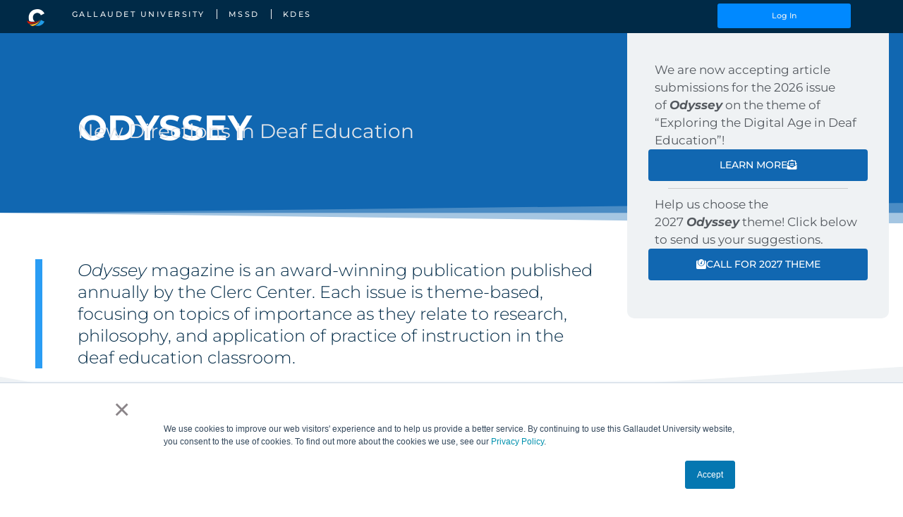

--- FILE ---
content_type: text/css; charset=UTF-8
request_url: https://clerccenter.gallaudet.edu/wp-content/uploads/elementor/css/post-36.css?ver=1768937446
body_size: 115
content:
.elementor-kit-36{--e-global-color-primary:#6EC1E4;--e-global-color-secondary:#54595F;--e-global-color-text:#7A7A7A;--e-global-color-accent:#61CE70;--e-global-color-8e9c481:#FF5501;--e-global-color-98a825a:#0089FF;--e-global-color-12180ca:#002A47;--e-global-color-d758026:#03254C;--e-global-color-31eb665:#1167B1;--e-global-color-2ce58ca:#187BCD;--e-global-color-1477901:#2A9DF4;--e-global-color-20750e3:#D0EFFF;--e-global-color-dd8695d:#ED8E4A;--e-global-color-219ca3b:#F1BB41;--e-global-color-949b50d:#E2E5EA;--e-global-color-afdf2e3:#EFF2F4;--e-global-color-5caf152:#0F4D81;--e-global-color-349e75e:#EFCA77;--e-global-color-d69d7d1:#4054B2;--e-global-color-2da4a3b3:#23A455;--e-global-color-43825424:#000;--e-global-color-15f04079:#FFF;--e-global-color-5c03e7d5:#000000;--e-global-color-a19d114:#000000;--e-global-color-70087891:#00447C;--e-global-color-4e1cec35:#007BFF;--e-global-color-9608541:#D42E12;--e-global-color-90c2516:#650CAD;--e-global-typography-primary-font-family:"Montserrat";--e-global-typography-primary-font-weight:600;--e-global-typography-secondary-font-family:"Roboto Slab";--e-global-typography-secondary-font-weight:400;--e-global-typography-text-font-family:"Montserrat";--e-global-typography-text-font-weight:400;--e-global-typography-accent-font-family:"Roboto";--e-global-typography-accent-font-weight:500;}.elementor-kit-36 button,.elementor-kit-36 input[type="button"],.elementor-kit-36 input[type="submit"],.elementor-kit-36 .elementor-button{background-color:var( --e-global-color-8e9c481 );color:var( --e-global-color-afdf2e3 );}.elementor-kit-36 button:hover,.elementor-kit-36 button:focus,.elementor-kit-36 input[type="button"]:hover,.elementor-kit-36 input[type="button"]:focus,.elementor-kit-36 input[type="submit"]:hover,.elementor-kit-36 input[type="submit"]:focus,.elementor-kit-36 .elementor-button:hover,.elementor-kit-36 .elementor-button:focus{background-color:var( --e-global-color-98a825a );}.elementor-kit-36 e-page-transition{background-color:#FFBC7D;}.elementor-kit-36 a{color:var( --e-global-color-1477901 );}.elementor-kit-36 a:hover{color:var( --e-global-color-8e9c481 );}.elementor-section.elementor-section-boxed > .elementor-container{max-width:1340px;}.e-con{--container-max-width:1340px;}.elementor-widget:not(:last-child){margin-block-end:40px;}.elementor-element{--widgets-spacing:40px 40px;--widgets-spacing-row:40px;--widgets-spacing-column:40px;}{}h1.entry-title{display:var(--page-title-display);}.elementor-lightbox{--lightbox-ui-color:var( --e-global-color-98a825a );--lightbox-ui-color-hover:var( --e-global-color-98a825a );}@media(max-width:993px){.elementor-section.elementor-section-boxed > .elementor-container{max-width:1024px;}.e-con{--container-max-width:1024px;}}@media(max-width:767px){.elementor-section.elementor-section-boxed > .elementor-container{max-width:767px;}.e-con{--container-max-width:767px;}}

--- FILE ---
content_type: text/css; charset=UTF-8
request_url: https://clerccenter.gallaudet.edu/wp-content/uploads/elementor/css/post-3246.css?ver=1768941705
body_size: 1792
content:
.elementor-3246 .elementor-element.elementor-element-df75ee3{--display:flex;--min-height:200px;--flex-direction:row;--container-widget-width:calc( ( 1 - var( --container-widget-flex-grow ) ) * 100% );--container-widget-height:100%;--container-widget-flex-grow:1;--container-widget-align-self:stretch;--flex-wrap-mobile:wrap;--align-items:stretch;--gap:10px 10px;--row-gap:10px;--column-gap:10px;}.elementor-3246 .elementor-element.elementor-element-df75ee3:not(.elementor-motion-effects-element-type-background), .elementor-3246 .elementor-element.elementor-element-df75ee3 > .elementor-motion-effects-container > .elementor-motion-effects-layer{background-color:var( --e-global-color-31eb665 );}.elementor-3246 .elementor-element.elementor-element-df75ee3 > .elementor-shape-bottom svg, .elementor-3246 .elementor-element.elementor-element-df75ee3 > .e-con-inner > .elementor-shape-bottom svg{width:calc(100% + 1.3px);height:30px;}.elementor-3246 .elementor-element.elementor-element-df75ee3 > .elementor-shape-bottom, .elementor-3246 .elementor-element.elementor-element-df75ee3 > .e-con-inner > .elementor-shape-bottom{z-index:2;pointer-events:none;}.elementor-3246 .elementor-element.elementor-element-7b7f523{--display:flex;--justify-content:center;--margin-top:0px;--margin-bottom:0px;--margin-left:0px;--margin-right:0px;--padding-top:100px;--padding-bottom:100px;--padding-left:100px;--padding-right:100px;}.pp-tooltip.pp-tooltip-{{ID}} .pp-tooltip-content{font-family:var( --e-global-typography-accent-font-family ), Sans-serif;font-weight:var( --e-global-typography-accent-font-weight );}.elementor-widget-heading .elementor-heading-title{font-family:var( --e-global-typography-primary-font-family ), Sans-serif;font-weight:var( --e-global-typography-primary-font-weight );color:var( --e-global-color-primary );}.elementor-3246 .elementor-element.elementor-element-81613d1{text-align:start;}.elementor-3246 .elementor-element.elementor-element-81613d1 .elementor-heading-title{font-family:"Montserrat", Sans-serif;font-size:50px;font-weight:bold;color:#FFFFFF;}.elementor-3246 .elementor-element.elementor-element-2470ec7 > .elementor-widget-container{margin:-37px 0px 0px 0px;padding:0px 025px 0px 0px;}.elementor-3246 .elementor-element.elementor-element-2470ec7 .elementor-heading-title{font-family:"Montserrat", Sans-serif;font-weight:400;line-height:1.2em;color:var( --e-global-color-949b50d );}.elementor-3246 .elementor-element.elementor-element-a0e24c0{--display:flex;--justify-content:flex-start;--gap:15px 15px;--row-gap:15px;--column-gap:15px;--border-radius:0px 0px 10px 10px;--margin-top:-30px;--margin-bottom:-145px;--margin-left:010px;--margin-right:010px;--padding-top:060px;--padding-bottom:0px;--padding-left:30px;--padding-right:30px;--z-index:4;}.elementor-3246 .elementor-element.elementor-element-a0e24c0:not(.elementor-motion-effects-element-type-background), .elementor-3246 .elementor-element.elementor-element-a0e24c0 > .elementor-motion-effects-container > .elementor-motion-effects-layer{background-color:var( --e-global-color-afdf2e3 );}.elementor-widget-text-editor{font-family:var( --e-global-typography-text-font-family ), Sans-serif;font-weight:var( --e-global-typography-text-font-weight );color:var( --e-global-color-text );}.elementor-widget-text-editor.elementor-drop-cap-view-stacked .elementor-drop-cap{background-color:var( --e-global-color-primary );}.elementor-widget-text-editor.elementor-drop-cap-view-framed .elementor-drop-cap, .elementor-widget-text-editor.elementor-drop-cap-view-default .elementor-drop-cap{color:var( --e-global-color-primary );border-color:var( --e-global-color-primary );}.elementor-3246 .elementor-element.elementor-element-3c133ba > .elementor-widget-container{margin:0px 0px 0px 0px;padding:0% 3% 0% 3%;}.elementor-3246 .elementor-element.elementor-element-3c133ba{columns:1;font-family:"Montserrat", Sans-serif;font-size:17px;font-weight:normal;line-height:1.5em;color:var( --e-global-color-secondary );}.elementor-widget-button .elementor-button{background-color:var( --e-global-color-accent );font-family:var( --e-global-typography-accent-font-family ), Sans-serif;font-weight:var( --e-global-typography-accent-font-weight );}.elementor-3246 .elementor-element.elementor-element-78a81b4 .elementor-button{background-color:var( --e-global-color-31eb665 );font-family:"Montserrat", Sans-serif;font-size:14px;font-weight:500;text-transform:uppercase;line-height:1.1em;fill:var( --e-global-color-15f04079 );color:var( --e-global-color-15f04079 );}.elementor-3246 .elementor-element.elementor-element-78a81b4 .elementor-button:hover, .elementor-3246 .elementor-element.elementor-element-78a81b4 .elementor-button:focus{background-color:var( --e-global-color-dd8695d );color:var( --e-global-color-15f04079 );}.elementor-3246 .elementor-element.elementor-element-78a81b4 > .elementor-widget-container{margin:0px 0px 0px 0px;}.elementor-3246 .elementor-element.elementor-element-78a81b4 .elementor-button-content-wrapper{flex-direction:row-reverse;}.elementor-3246 .elementor-element.elementor-element-78a81b4 .elementor-button .elementor-button-content-wrapper{gap:10px;}.elementor-3246 .elementor-element.elementor-element-78a81b4 .elementor-button:hover svg, .elementor-3246 .elementor-element.elementor-element-78a81b4 .elementor-button:focus svg{fill:var( --e-global-color-15f04079 );}.elementor-widget-divider{--divider-color:var( --e-global-color-secondary );}.elementor-widget-divider .elementor-divider__text{color:var( --e-global-color-secondary );font-family:var( --e-global-typography-secondary-font-family ), Sans-serif;font-weight:var( --e-global-typography-secondary-font-weight );}.elementor-widget-divider.elementor-view-stacked .elementor-icon{background-color:var( --e-global-color-secondary );}.elementor-widget-divider.elementor-view-framed .elementor-icon, .elementor-widget-divider.elementor-view-default .elementor-icon{color:var( --e-global-color-secondary );border-color:var( --e-global-color-secondary );}.elementor-widget-divider.elementor-view-framed .elementor-icon, .elementor-widget-divider.elementor-view-default .elementor-icon svg{fill:var( --e-global-color-secondary );}.elementor-3246 .elementor-element.elementor-element-c8b04b3{--divider-border-style:solid;--divider-color:#00000029;--divider-border-width:1px;}.elementor-3246 .elementor-element.elementor-element-c8b04b3 > .elementor-widget-container{margin:0px 0px 0px 0px;padding:0px 0px 0px 0px;}.elementor-3246 .elementor-element.elementor-element-c8b04b3 .elementor-divider-separator{width:82%;margin:0 auto;margin-center:0;}.elementor-3246 .elementor-element.elementor-element-c8b04b3 .elementor-divider{text-align:center;padding-block-start:10px;padding-block-end:10px;}.elementor-3246 .elementor-element.elementor-element-7ee1b13 > .elementor-widget-container{padding:0% 3% 0% 3%;}.elementor-3246 .elementor-element.elementor-element-7ee1b13{font-family:"Montserrat", Sans-serif;font-size:17px;font-weight:normal;line-height:1.5em;color:var( --e-global-color-secondary );}.elementor-3246 .elementor-element.elementor-element-61edeba .elementor-button{background-color:var( --e-global-color-31eb665 );font-family:"Montserrat", Sans-serif;font-size:14px;font-weight:500;text-transform:uppercase;line-height:1.1em;fill:var( --e-global-color-15f04079 );color:var( --e-global-color-15f04079 );}.elementor-3246 .elementor-element.elementor-element-61edeba .elementor-button:hover, .elementor-3246 .elementor-element.elementor-element-61edeba .elementor-button:focus{background-color:var( --e-global-color-dd8695d );color:var( --e-global-color-15f04079 );}.elementor-3246 .elementor-element.elementor-element-61edeba > .elementor-widget-container{margin:0px 0px 0px 0px;}.elementor-3246 .elementor-element.elementor-element-61edeba .elementor-button-content-wrapper{flex-direction:row;}.elementor-3246 .elementor-element.elementor-element-61edeba .elementor-button .elementor-button-content-wrapper{gap:7px;}.elementor-3246 .elementor-element.elementor-element-61edeba .elementor-button:hover svg, .elementor-3246 .elementor-element.elementor-element-61edeba .elementor-button:focus svg{fill:var( --e-global-color-15f04079 );}.elementor-3246 .elementor-element.elementor-element-4a43bd7 > .elementor-container{max-width:1389px;}.elementor-3246 .elementor-element.elementor-element-4a43bd7{margin-top:0px;margin-bottom:0px;z-index:2;}.elementor-3246 .elementor-element.elementor-element-c567d7c:not(.elementor-motion-effects-element-type-background), .elementor-3246 .elementor-element.elementor-element-c567d7c > .elementor-motion-effects-container > .elementor-motion-effects-layer{background-color:#FFFFFF;}.elementor-3246 .elementor-element.elementor-element-c567d7c{transition:background 0.3s, border 0.3s, border-radius 0.3s, box-shadow 0.3s;}.elementor-3246 .elementor-element.elementor-element-c567d7c > .elementor-background-overlay{transition:background 0.3s, border-radius 0.3s, opacity 0.3s;}.elementor-3246 .elementor-element.elementor-element-c567d7c > .elementor-shape-bottom .elementor-shape-fill{fill:var( --e-global-color-afdf2e3 );}.elementor-3246 .elementor-element.elementor-element-c567d7c > .elementor-shape-bottom svg{width:calc(119% + 1.3px);height:75px;transform:translateX(-50%) rotateY(180deg);}.elementor-3246 .elementor-element.elementor-element-6781ce0 > .elementor-element-populated{border-style:solid;border-width:0px 0px 0px 0px;border-color:var( --e-global-color-1477901 );padding:0px 0px 0px 0px;}.elementor-3246 .elementor-element.elementor-element-46378e2 > .elementor-container{max-width:1250px;}.elementor-3246 .elementor-element.elementor-element-b42a555 > .elementor-element-populated{border-style:solid;border-width:0px 0px 0px 0px;border-color:var( --e-global-color-1477901 );padding:50px 50px 50px 50px;}.elementor-3246 .elementor-element.elementor-element-99c08fc > .elementor-widget-container{padding:0px 0px 0px 50px;border-style:solid;border-width:0px 0px 0px 10px;border-color:var( --e-global-color-1477901 );}.elementor-3246 .elementor-element.elementor-element-99c08fc{font-family:"Montserrat", Sans-serif;font-size:24px;font-weight:300;line-height:1.3em;color:var( --e-global-color-12180ca );}.elementor-bc-flex-widget .elementor-3246 .elementor-element.elementor-element-868f971.elementor-column .elementor-widget-wrap{align-items:flex-start;}.elementor-3246 .elementor-element.elementor-element-868f971.elementor-column.elementor-element[data-element_type="column"] > .elementor-widget-wrap.elementor-element-populated{align-content:flex-start;align-items:flex-start;}.elementor-3246 .elementor-element.elementor-element-868f971 > .elementor-element-populated{transition:background 0.3s, border 0.3s, border-radius 0.3s, box-shadow 0.3s;margin:-175px 20px 20px 20px;--e-column-margin-right:20px;--e-column-margin-left:20px;padding:30px 30px 30px 30px;}.elementor-3246 .elementor-element.elementor-element-868f971 > .elementor-element-populated > .elementor-background-overlay{transition:background 0.3s, border-radius 0.3s, opacity 0.3s;}.elementor-3246 .elementor-element.elementor-element-868f971{z-index:2;}.elementor-3246 .elementor-element.elementor-element-b304969{--display:flex;--flex-direction:row;--container-widget-width:calc( ( 1 - var( --container-widget-flex-grow ) ) * 100% );--container-widget-height:100%;--container-widget-flex-grow:1;--container-widget-align-self:stretch;--flex-wrap-mobile:wrap;--align-items:stretch;--gap:10px 10px;--row-gap:10px;--column-gap:10px;--padding-top:50px;--padding-bottom:0100px;--padding-left:20px;--padding-right:20px;}.elementor-3246 .elementor-element.elementor-element-b304969:not(.elementor-motion-effects-element-type-background), .elementor-3246 .elementor-element.elementor-element-b304969 > .elementor-motion-effects-container > .elementor-motion-effects-layer{background-color:var( --e-global-color-afdf2e3 );}.elementor-3246 .elementor-element.elementor-element-5de4572{--display:flex;--margin-top:50px;--margin-bottom:0px;--margin-left:0px;--margin-right:0px;--padding-top:0px;--padding-bottom:0px;--padding-left:25px;--padding-right:25px;}.elementor-widget-image .widget-image-caption{color:var( --e-global-color-text );font-family:var( --e-global-typography-text-font-family ), Sans-serif;font-weight:var( --e-global-typography-text-font-weight );}.elementor-3246 .elementor-element.elementor-element-18b2175 > .elementor-widget-container{margin:-35px 0px 0px 0px;border-style:none;}.ee-tooltip.ee-tooltip-18b2175.to--top,
							 .ee-tooltip.ee-tooltip-18b2175.to--bottom{margin-left:0px;}.ee-tooltip.ee-tooltip-18b2175.to--left,
							 .ee-tooltip.ee-tooltip-18b2175.to--right{margin-top:0px;}.elementor-3246 .elementor-element.elementor-element-18b2175 img{border-radius:05px 05px 50px 5px;}.elementor-3246 .elementor-element.elementor-element-a5fc54b{--display:flex;--justify-content:center;border-style:solid;--border-style:solid;border-width:0px 0px 0px 0px;--border-top-width:0px;--border-right-width:0px;--border-bottom-width:0px;--border-left-width:0px;border-color:var( --e-global-color-1477901 );--border-color:var( --e-global-color-1477901 );--padding-top:25px;--padding-bottom:25px;--padding-left:25px;--padding-right:25px;}.elementor-3246 .elementor-element.elementor-element-688ccc1 > .elementor-widget-container{margin:0px 0px 0px 0px;padding:0px 200px 0px 0px;}.elementor-3246 .elementor-element.elementor-element-688ccc1{text-align:start;font-family:"Montserrat", Sans-serif;font-size:24px;font-weight:400;color:var( --e-global-color-secondary );}.elementor-3246 .elementor-element.elementor-element-1c8576c .elementor-button{background-color:#FF5501;font-family:"proxima-nova", Sans-serif;font-size:19px;font-weight:500;text-transform:uppercase;line-height:1.1em;fill:var( --e-global-color-15f04079 );color:var( --e-global-color-15f04079 );}.elementor-3246 .elementor-element.elementor-element-1c8576c .elementor-button:hover, .elementor-3246 .elementor-element.elementor-element-1c8576c .elementor-button:focus{background-color:var( --e-global-color-98a825a );color:var( --e-global-color-15f04079 );}.elementor-3246 .elementor-element.elementor-element-1c8576c > .elementor-widget-container{margin:-40px 0px 0px 0px;}.elementor-3246 .elementor-element.elementor-element-1c8576c .elementor-button:hover svg, .elementor-3246 .elementor-element.elementor-element-1c8576c .elementor-button:focus svg{fill:var( --e-global-color-15f04079 );}.elementor-widget-pp-image-slider .swiper-pagination-fraction{font-family:var( --e-global-typography-accent-font-family ), Sans-serif;font-weight:var( --e-global-typography-accent-font-weight );}.elementor-3246 .elementor-element.elementor-element-ac0291b .pp-image-slider-thumb-item:hover .pp-image-slider-thumb-overlay{background-color:#0B153154;}.elementor-3246 .elementor-element.elementor-element-ac0291b .pp-thumbs-equal-height .pp-image-slider-thumb-item{height:315px;}.elementor-3246 .elementor-element.elementor-element-ac0291b .pp-image-slider-thumb-item{border-style:none;border-radius:5px 5px 25px 5px;}.elementor-3246 .elementor-element.elementor-element-ac0291b .pp-image-slider-thumb-image{transform:scale(1);}.elementor-3246 .elementor-element.elementor-element-ac0291b .pp-slider-arrow{font-size:22px;line-height:22px;background-color:#FFFFFF2E;color:var( --e-global-color-15f04079 );padding:025px 025px 025px 025px;}.elementor-3246 .elementor-element.elementor-element-ac0291b .elementor-swiper-button-next{right:0px;}.elementor-3246 .elementor-element.elementor-element-ac0291b .elementor-swiper-button-prev{left:0px;}body.elementor-page-3246:not(.elementor-motion-effects-element-type-background), body.elementor-page-3246 > .elementor-motion-effects-container > .elementor-motion-effects-layer{background-color:var( --e-global-color-15f04079 );}:root{--page-title-display:none;}body.elementor-page-3246{padding:0px 0px 0px 0px;}@media(max-width:1200px){.elementor-3246 .elementor-element.elementor-element-46378e2{padding:73px 0px 0px 0px;}}@media(min-width:768px){.elementor-3246 .elementor-element.elementor-element-df75ee3{--content-width:1389px;}.elementor-3246 .elementor-element.elementor-element-7b7f523{--width:70.004%;}.elementor-3246 .elementor-element.elementor-element-a0e24c0{--width:29.924%;}.elementor-3246 .elementor-element.elementor-element-b42a555{width:71.44%;}.elementor-3246 .elementor-element.elementor-element-868f971{width:28.52%;}.elementor-3246 .elementor-element.elementor-element-b304969{--content-width:1337px;}.elementor-3246 .elementor-element.elementor-element-5de4572{--width:39.878%;}.elementor-3246 .elementor-element.elementor-element-a5fc54b{--width:60.122%;}}@media(max-width:1200px) and (min-width:768px){.elementor-3246 .elementor-element.elementor-element-a0e24c0{--width:57%;}}@media(max-width:993px) and (min-width:768px){.elementor-3246 .elementor-element.elementor-element-df75ee3{--content-width:500px;}.elementor-3246 .elementor-element.elementor-element-7b7f523{--width:100%;}.elementor-3246 .elementor-element.elementor-element-a0e24c0{--width:100%;}.elementor-3246 .elementor-element.elementor-element-6781ce0{width:100%;}.elementor-3246 .elementor-element.elementor-element-b42a555{width:100%;}.elementor-3246 .elementor-element.elementor-element-5de4572{--width:100%;}.elementor-3246 .elementor-element.elementor-element-a5fc54b{--width:100%;}}@media(max-width:993px){.elementor-3246 .elementor-element.elementor-element-df75ee3{--padding-top:0px;--padding-bottom:050px;--padding-left:0px;--padding-right:0px;}.elementor-3246 .elementor-element.elementor-element-7b7f523{--padding-top:30px;--padding-bottom:0px;--padding-left:50px;--padding-right:50px;}.elementor-3246 .elementor-element.elementor-element-81613d1{text-align:center;}.elementor-3246 .elementor-element.elementor-element-81613d1 .elementor-heading-title{font-size:40px;}.elementor-3246 .elementor-element.elementor-element-2470ec7{text-align:center;}.elementor-3246 .elementor-element.elementor-element-2470ec7 .elementor-heading-title{font-size:22px;}.elementor-3246 .elementor-element.elementor-element-a0e24c0{--margin-top:0px;--margin-bottom:0px;--margin-left:0px;--margin-right:0px;--padding-top:30px;--padding-bottom:30px;--padding-left:30px;--padding-right:30px;}.elementor-3246 .elementor-element.elementor-element-3c133ba > .elementor-widget-container{padding:0px 20px 20px 20px;}.elementor-3246 .elementor-element.elementor-element-7ee1b13 > .elementor-widget-container{padding:0px 20px 20px 20px;}.elementor-3246 .elementor-element.elementor-element-46378e2{padding:0px 0px 0px 0px;}.elementor-3246 .elementor-element.elementor-element-b42a555 > .elementor-element-populated{margin:0px 0px 50px 0px;--e-column-margin-right:0px;--e-column-margin-left:0px;padding:50px 50px 50px 50px;}.elementor-3246 .elementor-element.elementor-element-5de4572{--margin-top:0px;--margin-bottom:65px;--margin-left:0px;--margin-right:0px;}.elementor-3246 .elementor-element.elementor-element-688ccc1 > .elementor-widget-container{margin:0px 0px 25px 0px;}}@media(max-width:767px){.elementor-3246 .elementor-element.elementor-element-df75ee3{--padding-top:50px;--padding-bottom:50px;--padding-left:0px;--padding-right:0px;}.elementor-3246 .elementor-element.elementor-element-7b7f523{--margin-top:0px;--margin-bottom:50px;--margin-left:0px;--margin-right:0px;--padding-top:25px;--padding-bottom:25px;--padding-left:25px;--padding-right:25px;}.elementor-3246 .elementor-element.elementor-element-81613d1 > .elementor-widget-container{padding:010px 0px 10px 0px;}.elementor-3246 .elementor-element.elementor-element-81613d1{text-align:center;}.elementor-3246 .elementor-element.elementor-element-81613d1 .elementor-heading-title{font-size:30px;}.elementor-3246 .elementor-element.elementor-element-a0e24c0{--margin-top:0px;--margin-bottom:25px;--margin-left:0px;--margin-right:0px;}.elementor-3246 .elementor-element.elementor-element-b42a555 > .elementor-element-populated{padding:25px 25px 25px 25px;}.elementor-3246 .elementor-element.elementor-element-99c08fc > .elementor-widget-container{margin:0px 0px 0px 0px;padding:0px 0px 0px 25px;}.elementor-3246 .elementor-element.elementor-element-99c08fc{font-size:19px;}.elementor-3246 .elementor-element.elementor-element-5de4572{--margin-top:0px;--margin-bottom:0px;--margin-left:0px;--margin-right:0px;}.elementor-3246 .elementor-element.elementor-element-688ccc1 > .elementor-widget-container{margin:0px 0px 0px 0px;padding:0px 0px 0px 0px;}.elementor-3246 .elementor-element.elementor-element-688ccc1{font-size:17px;}.elementor-3246 .elementor-element.elementor-element-1c8576c .elementor-button{font-size:14px;}}

--- FILE ---
content_type: text/css; charset=UTF-8
request_url: https://clerccenter.gallaudet.edu/wp-content/uploads/elementor/css/post-41958.css?ver=1768937446
body_size: 2004
content:
.elementor-41958 .elementor-element.elementor-element-1b571182{--display:flex;--flex-direction:row;--container-widget-width:initial;--container-widget-height:100%;--container-widget-flex-grow:1;--container-widget-align-self:stretch;--flex-wrap-mobile:wrap;--gap:10px 10px;--row-gap:10px;--column-gap:10px;border-style:none;--border-style:none;--margin-top:0px;--margin-bottom:0px;--margin-left:0px;--margin-right:0px;--padding-top:0px;--padding-bottom:0px;--padding-left:25px;--padding-right:50px;--z-index:999;}.elementor-41958 .elementor-element.elementor-element-1b571182:not(.elementor-motion-effects-element-type-background), .elementor-41958 .elementor-element.elementor-element-1b571182 > .elementor-motion-effects-container > .elementor-motion-effects-layer{background-color:var( --e-global-color-12180ca );}.elementor-41958 .elementor-element.elementor-element-1b571182:hover{border-style:none;}.elementor-41958 .elementor-element.elementor-element-1b571182, .elementor-41958 .elementor-element.elementor-element-1b571182::before{--border-transition:0.3s;}.elementor-41958 .elementor-element.elementor-element-1b571182.e-con{--align-self:center;}.elementor-41958 .elementor-element.elementor-element-280eb633{--display:flex;--gap:30px 30px;--row-gap:30px;--column-gap:30px;--margin-top:0px;--margin-bottom:0px;--margin-left:0px;--margin-right:0px;--padding-top:4px;--padding-bottom:2px;--padding-left:4px;--padding-right:4px;}.elementor-41958 .elementor-element.elementor-element-280eb633.e-con{--flex-grow:0;--flex-shrink:0;}.pp-tooltip.pp-tooltip-{{ID}} .pp-tooltip-content{font-family:var( --e-global-typography-accent-font-family ), Sans-serif;font-weight:var( --e-global-typography-accent-font-weight );}.elementor-widget-theme-site-logo .widget-image-caption{color:var( --e-global-color-text );font-family:var( --e-global-typography-text-font-family ), Sans-serif;font-weight:var( --e-global-typography-text-font-weight );}.elementor-41958 .elementor-element.elementor-element-26d8ef9f > .elementor-widget-container{margin:0px 0px 0px 0px;padding:8px 8px 8px 8px;border-style:none;}.elementor-41958 .elementor-element.elementor-element-26d8ef9f:hover .elementor-widget-container{border-style:none;}.ee-tooltip.ee-tooltip-26d8ef9f.to--top,
							 .ee-tooltip.ee-tooltip-26d8ef9f.to--bottom{margin-left:0px;}.ee-tooltip.ee-tooltip-26d8ef9f.to--left,
							 .ee-tooltip.ee-tooltip-26d8ef9f.to--right{margin-top:0px;}.elementor-41958 .elementor-element.elementor-element-26d8ef9f img{max-width:65%;opacity:1;border-style:none;}.elementor-41958 .elementor-element.elementor-element-47db0bdc{--display:flex;--justify-content:center;--gap:30px 30px;--row-gap:30px;--column-gap:30px;--margin-top:0px;--margin-bottom:0px;--margin-left:0px;--margin-right:0px;--padding-top:0px;--padding-bottom:0px;--padding-left:25px;--padding-right:5px;}.elementor-widget-nav-menu .elementor-nav-menu .elementor-item{font-family:var( --e-global-typography-primary-font-family ), Sans-serif;font-weight:var( --e-global-typography-primary-font-weight );}.elementor-widget-nav-menu .elementor-nav-menu--main .elementor-item{color:var( --e-global-color-text );fill:var( --e-global-color-text );}.elementor-widget-nav-menu .elementor-nav-menu--main .elementor-item:hover,
					.elementor-widget-nav-menu .elementor-nav-menu--main .elementor-item.elementor-item-active,
					.elementor-widget-nav-menu .elementor-nav-menu--main .elementor-item.highlighted,
					.elementor-widget-nav-menu .elementor-nav-menu--main .elementor-item:focus{color:var( --e-global-color-accent );fill:var( --e-global-color-accent );}.elementor-widget-nav-menu .elementor-nav-menu--main:not(.e--pointer-framed) .elementor-item:before,
					.elementor-widget-nav-menu .elementor-nav-menu--main:not(.e--pointer-framed) .elementor-item:after{background-color:var( --e-global-color-accent );}.elementor-widget-nav-menu .e--pointer-framed .elementor-item:before,
					.elementor-widget-nav-menu .e--pointer-framed .elementor-item:after{border-color:var( --e-global-color-accent );}.elementor-widget-nav-menu{--e-nav-menu-divider-color:var( --e-global-color-text );}.elementor-widget-nav-menu .elementor-nav-menu--dropdown .elementor-item, .elementor-widget-nav-menu .elementor-nav-menu--dropdown  .elementor-sub-item{font-family:var( --e-global-typography-accent-font-family ), Sans-serif;font-weight:var( --e-global-typography-accent-font-weight );}.elementor-41958 .elementor-element.elementor-element-22bfc5b1{width:initial;max-width:initial;--e-nav-menu-divider-content:"";--e-nav-menu-divider-style:solid;--e-nav-menu-divider-width:1px;--e-nav-menu-divider-color:#EFF2F4;--e-nav-menu-horizontal-menu-item-margin:calc( 32px / 2 );--nav-menu-icon-size:25px;}.elementor-41958 .elementor-element.elementor-element-22bfc5b1 > .elementor-widget-container{margin:0% 0% 0% 0%;padding:0% 0% 0% 0%;border-style:none;}.elementor-41958 .elementor-element.elementor-element-22bfc5b1.elementor-element{--align-self:flex-start;}.elementor-41958 .elementor-element.elementor-element-22bfc5b1:hover .elementor-widget-container{border-style:none;}.elementor-41958 .elementor-element.elementor-element-22bfc5b1 .elementor-menu-toggle{margin-right:auto;background-color:rgba(255, 255, 255, 0);}.elementor-41958 .elementor-element.elementor-element-22bfc5b1 .elementor-nav-menu .elementor-item{font-family:"Montserrat", Sans-serif;font-size:11px;font-weight:500;text-transform:uppercase;letter-spacing:2.5px;}.elementor-41958 .elementor-element.elementor-element-22bfc5b1 .elementor-nav-menu--main .elementor-item{color:var( --e-global-color-afdf2e3 );fill:var( --e-global-color-afdf2e3 );padding-left:0px;padding-right:0px;padding-top:10px;padding-bottom:10px;}.elementor-41958 .elementor-element.elementor-element-22bfc5b1 .elementor-nav-menu--main .elementor-item:hover,
					.elementor-41958 .elementor-element.elementor-element-22bfc5b1 .elementor-nav-menu--main .elementor-item.elementor-item-active,
					.elementor-41958 .elementor-element.elementor-element-22bfc5b1 .elementor-nav-menu--main .elementor-item.highlighted,
					.elementor-41958 .elementor-element.elementor-element-22bfc5b1 .elementor-nav-menu--main .elementor-item:focus{color:#FFFFFF;fill:#FFFFFF;}.elementor-41958 .elementor-element.elementor-element-22bfc5b1 .elementor-nav-menu--main:not(.e--pointer-framed) .elementor-item:before,
					.elementor-41958 .elementor-element.elementor-element-22bfc5b1 .elementor-nav-menu--main:not(.e--pointer-framed) .elementor-item:after{background-color:#FFFFFF;}.elementor-41958 .elementor-element.elementor-element-22bfc5b1 .e--pointer-framed .elementor-item:before,
					.elementor-41958 .elementor-element.elementor-element-22bfc5b1 .e--pointer-framed .elementor-item:after{border-color:#FFFFFF;}.elementor-41958 .elementor-element.elementor-element-22bfc5b1 .elementor-nav-menu--main .elementor-item.elementor-item-active{color:#03254C;}.elementor-41958 .elementor-element.elementor-element-22bfc5b1 .elementor-nav-menu--main:not(.e--pointer-framed) .elementor-item.elementor-item-active:before,
					.elementor-41958 .elementor-element.elementor-element-22bfc5b1 .elementor-nav-menu--main:not(.e--pointer-framed) .elementor-item.elementor-item-active:after{background-color:#03254C;}.elementor-41958 .elementor-element.elementor-element-22bfc5b1 .e--pointer-framed .elementor-item.elementor-item-active:before,
					.elementor-41958 .elementor-element.elementor-element-22bfc5b1 .e--pointer-framed .elementor-item.elementor-item-active:after{border-color:#03254C;}.elementor-41958 .elementor-element.elementor-element-22bfc5b1 .elementor-nav-menu--main:not(.elementor-nav-menu--layout-horizontal) .elementor-nav-menu > li:not(:last-child){margin-bottom:32px;}.elementor-41958 .elementor-element.elementor-element-22bfc5b1 .elementor-nav-menu--dropdown a, .elementor-41958 .elementor-element.elementor-element-22bfc5b1 .elementor-menu-toggle{color:#000000;fill:#000000;}.elementor-41958 .elementor-element.elementor-element-22bfc5b1 .elementor-nav-menu--dropdown{background-color:#B0B6B6;}.elementor-41958 .elementor-element.elementor-element-22bfc5b1 .elementor-nav-menu--dropdown a:hover,
					.elementor-41958 .elementor-element.elementor-element-22bfc5b1 .elementor-nav-menu--dropdown a:focus,
					.elementor-41958 .elementor-element.elementor-element-22bfc5b1 .elementor-nav-menu--dropdown a.elementor-item-active,
					.elementor-41958 .elementor-element.elementor-element-22bfc5b1 .elementor-nav-menu--dropdown a.highlighted,
					.elementor-41958 .elementor-element.elementor-element-22bfc5b1 .elementor-menu-toggle:hover,
					.elementor-41958 .elementor-element.elementor-element-22bfc5b1 .elementor-menu-toggle:focus{color:#003AF1;}.elementor-41958 .elementor-element.elementor-element-22bfc5b1 .elementor-nav-menu--dropdown a:hover,
					.elementor-41958 .elementor-element.elementor-element-22bfc5b1 .elementor-nav-menu--dropdown a:focus,
					.elementor-41958 .elementor-element.elementor-element-22bfc5b1 .elementor-nav-menu--dropdown a.elementor-item-active,
					.elementor-41958 .elementor-element.elementor-element-22bfc5b1 .elementor-nav-menu--dropdown a.highlighted{background-color:#FFFFFF;}.elementor-41958 .elementor-element.elementor-element-22bfc5b1 .elementor-nav-menu--dropdown a.elementor-item-active{color:#003AF1;background-color:#FFFFFF;}.elementor-41958 .elementor-element.elementor-element-7069667c{--display:flex;--justify-content:center;--gap:5px 5px;--row-gap:5px;--column-gap:5px;--padding-top:5px;--padding-bottom:5px;--padding-left:5px;--padding-right:5px;}.elementor-widget-search-form input[type="search"].elementor-search-form__input{font-family:var( --e-global-typography-text-font-family ), Sans-serif;font-weight:var( --e-global-typography-text-font-weight );}.elementor-widget-search-form .elementor-search-form__input,
					.elementor-widget-search-form .elementor-search-form__icon,
					.elementor-widget-search-form .elementor-lightbox .dialog-lightbox-close-button,
					.elementor-widget-search-form .elementor-lightbox .dialog-lightbox-close-button:hover,
					.elementor-widget-search-form.elementor-search-form--skin-full_screen input[type="search"].elementor-search-form__input{color:var( --e-global-color-text );fill:var( --e-global-color-text );}.elementor-widget-search-form .elementor-search-form__submit{font-family:var( --e-global-typography-text-font-family ), Sans-serif;font-weight:var( --e-global-typography-text-font-weight );background-color:var( --e-global-color-secondary );}.elementor-41958 .elementor-element.elementor-element-4537720 .elementor-search-form{text-align:center;}.elementor-41958 .elementor-element.elementor-element-4537720 .elementor-search-form__toggle{--e-search-form-toggle-size:35px;--e-search-form-toggle-color:var( --e-global-color-afdf2e3 );--e-search-form-toggle-background-color:#6EC1E400;--e-search-form-toggle-icon-size:calc(55em / 100);}.elementor-41958 .elementor-element.elementor-element-4537720 .elementor-search-form__input,
					.elementor-41958 .elementor-element.elementor-element-4537720 .elementor-search-form__icon,
					.elementor-41958 .elementor-element.elementor-element-4537720 .elementor-lightbox .dialog-lightbox-close-button,
					.elementor-41958 .elementor-element.elementor-element-4537720 .elementor-lightbox .dialog-lightbox-close-button:hover,
					.elementor-41958 .elementor-element.elementor-element-4537720.elementor-search-form--skin-full_screen input[type="search"].elementor-search-form__input{color:var( --e-global-color-afdf2e3 );fill:var( --e-global-color-afdf2e3 );}.elementor-41958 .elementor-element.elementor-element-4537720:not(.elementor-search-form--skin-full_screen) .elementor-search-form__container{border-radius:3px;}.elementor-41958 .elementor-element.elementor-element-4537720.elementor-search-form--skin-full_screen input[type="search"].elementor-search-form__input{border-radius:3px;}.elementor-41958 .elementor-element.elementor-element-684d742e{--display:flex;--justify-content:center;--margin-top:0px;--margin-bottom:0px;--margin-left:0px;--margin-right:0px;--padding-top:5px;--padding-bottom:5px;--padding-left:5px;--padding-right:5px;}.elementor-widget-button .elementor-button{background-color:var( --e-global-color-accent );font-family:var( --e-global-typography-accent-font-family ), Sans-serif;font-weight:var( --e-global-typography-accent-font-weight );}.elementor-41958 .elementor-element.elementor-element-2ac6efdd .elementor-button{background-color:#04324600;font-family:"Montserrat", Sans-serif;font-size:11px;font-weight:400;text-transform:uppercase;fill:#FFFFFF;color:#FFFFFF;border-style:solid;border-width:1px 1px 1px 1px;border-color:var( --e-global-color-afdf2e3 );padding:10px 10px 10px 10px;}.elementor-41958 .elementor-element.elementor-element-2ac6efdd .elementor-button:hover, .elementor-41958 .elementor-element.elementor-element-2ac6efdd .elementor-button:focus{background-color:#1D67B1;}.elementor-41958 .elementor-element.elementor-element-208258de{--display:flex;--justify-content:center;--gap:5px 5px;--row-gap:5px;--column-gap:5px;--padding-top:5px;--padding-bottom:5px;--padding-left:5px;--padding-right:5px;}.elementor-41958 .elementor-element.elementor-element-d78d5c9 .elementor-button{background-color:#0089FF;font-family:"Montserrat", Sans-serif;font-size:11px;font-weight:500;fill:var( --e-global-color-afdf2e3 );color:var( --e-global-color-afdf2e3 );border-style:none;}.elementor-41958 .elementor-element.elementor-element-d78d5c9 .elementor-button:hover, .elementor-41958 .elementor-element.elementor-element-d78d5c9 .elementor-button:focus{background-color:var( --e-global-color-2ce58ca );}.elementor-41958 .elementor-element.elementor-element-b49c5f0{--display:flex;--flex-direction:row;--container-widget-width:initial;--container-widget-height:100%;--container-widget-flex-grow:1;--container-widget-align-self:stretch;--flex-wrap-mobile:wrap;--gap:10px 10px;--row-gap:10px;--column-gap:10px;border-style:none;--border-style:none;--margin-top:0px;--margin-bottom:0px;--margin-left:0px;--margin-right:0px;--padding-top:0px;--padding-bottom:0px;--padding-left:25px;--padding-right:50px;--z-index:999;}.elementor-41958 .elementor-element.elementor-element-b49c5f0:not(.elementor-motion-effects-element-type-background), .elementor-41958 .elementor-element.elementor-element-b49c5f0 > .elementor-motion-effects-container > .elementor-motion-effects-layer{background-color:var( --e-global-color-12180ca );}.elementor-41958 .elementor-element.elementor-element-b49c5f0:hover{border-style:none;}.elementor-41958 .elementor-element.elementor-element-b49c5f0, .elementor-41958 .elementor-element.elementor-element-b49c5f0::before{--border-transition:0.3s;}.elementor-41958 .elementor-element.elementor-element-b49c5f0.e-con{--align-self:center;}.elementor-41958 .elementor-element.elementor-element-64ae957{--display:flex;}.ee-tooltip.ee-tooltip-840d3cc.to--top,
							 .ee-tooltip.ee-tooltip-840d3cc.to--bottom{margin-left:0px;}.ee-tooltip.ee-tooltip-840d3cc.to--left,
							 .ee-tooltip.ee-tooltip-840d3cc.to--right{margin-top:0px;}.elementor-41958 .elementor-element.elementor-element-81d1d24{--display:flex;--position:fixed;top:0px;}body:not(.rtl) .elementor-41958 .elementor-element.elementor-element-81d1d24{left:0px;}body.rtl .elementor-41958 .elementor-element.elementor-element-81d1d24{right:0px;}.elementor-41958 .elementor-element.elementor-element-76c68c0 .elementor-menu-toggle{margin-left:auto;}.elementor-41958 .elementor-element.elementor-element-76c68c0 .elementor-nav-menu .elementor-item{font-family:"Montserrat", Sans-serif;font-weight:600;}.elementor-41958 .elementor-element.elementor-element-76c68c0 .elementor-nav-menu--main .elementor-item{color:var( --e-global-color-afdf2e3 );fill:var( --e-global-color-afdf2e3 );}.elementor-41958 .elementor-element.elementor-element-76c68c0 .elementor-nav-menu--dropdown a, .elementor-41958 .elementor-element.elementor-element-76c68c0 .elementor-menu-toggle{color:var( --e-global-color-afdf2e3 );fill:var( --e-global-color-afdf2e3 );}.elementor-41958 .elementor-element.elementor-element-76c68c0 .elementor-nav-menu--dropdown{background-color:var( --e-global-color-12180ca );border-style:none;}.elementor-41958 .elementor-element.elementor-element-76c68c0 .elementor-nav-menu--dropdown a:hover,
					.elementor-41958 .elementor-element.elementor-element-76c68c0 .elementor-nav-menu--dropdown a:focus,
					.elementor-41958 .elementor-element.elementor-element-76c68c0 .elementor-nav-menu--dropdown a.elementor-item-active,
					.elementor-41958 .elementor-element.elementor-element-76c68c0 .elementor-nav-menu--dropdown a.highlighted{background-color:var( --e-global-color-98a825a );}.elementor-41958 .elementor-element.elementor-element-76c68c0 .elementor-nav-menu--dropdown .elementor-item, .elementor-41958 .elementor-element.elementor-element-76c68c0 .elementor-nav-menu--dropdown  .elementor-sub-item{font-family:"Montserrat", Sans-serif;font-weight:500;text-transform:uppercase;}.elementor-41958 .elementor-element.elementor-element-76c68c0 .elementor-nav-menu--dropdown li:not(:last-child){border-style:none;border-bottom-width:14px;}.elementor-41958{margin:0px 0px 0px 0px;padding:0px 0px 0px 0px;}.elementor-theme-builder-content-area{height:400px;}.elementor-location-header:before, .elementor-location-footer:before{content:"";display:table;clear:both;}@media(min-width:768px){.elementor-41958 .elementor-element.elementor-element-1b571182{--content-width:1650px;}.elementor-41958 .elementor-element.elementor-element-280eb633{--width:4.311%;}.elementor-41958 .elementor-element.elementor-element-47db0bdc{--width:56.099%;}.elementor-41958 .elementor-element.elementor-element-7069667c{--width:4.989%;}.elementor-41958 .elementor-element.elementor-element-684d742e{--width:16.508%;}.elementor-41958 .elementor-element.elementor-element-208258de{--width:16.524%;}.elementor-41958 .elementor-element.elementor-element-b49c5f0{--content-width:1650px;}.elementor-41958 .elementor-element.elementor-element-64ae957{--width:5%;}}@media(max-width:993px) and (min-width:768px){.elementor-41958 .elementor-element.elementor-element-64ae957{--width:100px;}}@media(max-width:1366px){.elementor-41958 .elementor-element.elementor-element-26d8ef9f img{max-width:25px;}}@media(max-width:1200px){.elementor-41958 .elementor-element.elementor-element-280eb633{--justify-content:center;--padding-top:0px;--padding-bottom:0px;--padding-left:0px;--padding-right:0px;}.elementor-41958 .elementor-element.elementor-element-26d8ef9f{width:var( --container-widget-width, 42.695px );max-width:42.695px;--container-widget-width:42.695px;--container-widget-flex-grow:0;}.elementor-41958 .elementor-element.elementor-element-47db0bdc{--justify-content:center;}.elementor-41958 .elementor-element.elementor-element-22bfc5b1{width:var( --container-widget-width, 564.102px );max-width:564.102px;--container-widget-width:564.102px;--container-widget-flex-grow:0;--nav-menu-icon-size:20px;}.elementor-41958 .elementor-element.elementor-element-22bfc5b1 .elementor-nav-menu .elementor-item{font-size:9px;letter-spacing:2px;}.elementor-41958 .elementor-element.elementor-element-4537720{width:var( --container-widget-width, 230.523px );max-width:230.523px;--container-widget-width:230.523px;--container-widget-flex-grow:0;}.elementor-41958 .elementor-element.elementor-element-2ac6efdd .elementor-button{font-size:10px;}.elementor-41958 .elementor-element.elementor-element-208258de{--padding-top:5px;--padding-bottom:5px;--padding-left:5px;--padding-right:5px;}.elementor-41958 .elementor-element.elementor-element-d78d5c9 .elementor-button{font-size:10px;}}@media(max-width:993px){.elementor-41958 .elementor-element.elementor-element-1b571182{--margin-top:-105px;--margin-bottom:0px;--margin-left:0px;--margin-right:0px;--padding-top:0%;--padding-bottom:0%;--padding-left:4%;--padding-right:4%;}.elementor-41958 .elementor-element.elementor-element-22bfc5b1{width:var( --container-widget-width, 40px );max-width:40px;--container-widget-width:40px;--container-widget-flex-grow:0;}.elementor-41958 .elementor-element.elementor-element-22bfc5b1 > .elementor-widget-container{margin:0px 0px 0px 0px;padding:0% 0% 0% 0%;}.elementor-41958 .elementor-element.elementor-element-2ac6efdd .elementor-button .elementor-button-content-wrapper{justify-content:center;}.elementor-41958 .elementor-element.elementor-element-2ac6efdd .elementor-button{font-size:10px;}.elementor-41958 .elementor-element.elementor-element-d78d5c9 .elementor-button .elementor-button-content-wrapper{justify-content:center;}.elementor-41958 .elementor-element.elementor-element-d78d5c9 .elementor-button{font-size:10px;}.elementor-41958 .elementor-element.elementor-element-b49c5f0{--min-height:55px;--margin-top:0px;--margin-bottom:0px;--margin-left:0px;--margin-right:0px;--padding-top:0%;--padding-bottom:0%;--padding-left:3%;--padding-right:5%;}.elementor-41958 .elementor-element.elementor-element-64ae957{--justify-content:center;--margin-top:0px;--margin-bottom:0px;--margin-left:0px;--margin-right:0px;--padding-top:0px;--padding-bottom:0px;--padding-left:0px;--padding-right:0px;}.elementor-41958 .elementor-element.elementor-element-840d3cc{text-align:start;}.elementor-41958 .elementor-element.elementor-element-840d3cc img{width:100%;max-width:30%;}.elementor-41958 .elementor-element.elementor-element-81d1d24{--justify-content:center;--align-items:flex-end;--container-widget-width:calc( ( 1 - var( --container-widget-flex-grow ) ) * 100% );--margin-top:0px;--margin-bottom:0px;--margin-left:0px;--margin-right:0px;--padding-top:0px;--padding-bottom:0px;--padding-left:0px;--padding-right:0px;}.elementor-41958 .elementor-element.elementor-element-81d1d24.e-con{--align-self:flex-end;}.elementor-41958 .elementor-element.elementor-element-76c68c0 > .elementor-widget-container{padding:10px 5px 0px 0px;}.elementor-41958 .elementor-element.elementor-element-76c68c0.elementor-element{--flex-grow:0;--flex-shrink:0;}.elementor-41958 .elementor-element.elementor-element-76c68c0 .elementor-nav-menu--dropdown .elementor-item, .elementor-41958 .elementor-element.elementor-element-76c68c0 .elementor-nav-menu--dropdown  .elementor-sub-item{font-size:21px;}.elementor-41958 .elementor-element.elementor-element-76c68c0 .elementor-nav-menu--dropdown a{padding-left:0px;padding-right:0px;padding-top:15px;padding-bottom:15px;}.elementor-41958 .elementor-element.elementor-element-76c68c0{--nav-menu-icon-size:25px;}}@media(max-width:767px){.elementor-41958 .elementor-element.elementor-element-1b571182{--min-height:5vh;--margin-top:-75px;--margin-bottom:0px;--margin-left:0px;--margin-right:0px;}.elementor-41958 .elementor-element.elementor-element-280eb633{--align-items:center;--container-widget-width:calc( ( 1 - var( --container-widget-flex-grow ) ) * 100% );}.elementor-41958 .elementor-element.elementor-element-47db0bdc{--flex-direction:row;--container-widget-width:initial;--container-widget-height:100%;--container-widget-flex-grow:1;--container-widget-align-self:stretch;--flex-wrap-mobile:wrap;--justify-content:flex-end;}.elementor-41958 .elementor-element.elementor-element-7069667c{--width:0px;--flex-direction:row;--container-widget-width:initial;--container-widget-height:100%;--container-widget-flex-grow:1;--container-widget-align-self:stretch;--flex-wrap-mobile:wrap;}.elementor-41958 .elementor-element.elementor-element-684d742e{--justify-content:center;}.elementor-41958 .elementor-element.elementor-element-208258de{--justify-content:center;--align-items:stretch;--container-widget-width:calc( ( 1 - var( --container-widget-flex-grow ) ) * 100% );--gap:0px 0px;--row-gap:0px;--column-gap:0px;}.elementor-41958 .elementor-element.elementor-element-b49c5f0{--min-height:5vh;--flex-direction:row;--container-widget-width:calc( ( 1 - var( --container-widget-flex-grow ) ) * 100% );--container-widget-height:100%;--container-widget-flex-grow:1;--container-widget-align-self:stretch;--flex-wrap-mobile:wrap;--justify-content:flex-start;--align-items:stretch;--flex-wrap:wrap;--margin-top:0px;--margin-bottom:0px;--margin-left:0px;--margin-right:0px;--padding-top:3%;--padding-bottom:3%;--padding-left:3%;--padding-right:3%;}.elementor-41958 .elementor-element.elementor-element-b49c5f0.e-con{--align-self:center;}.elementor-41958 .elementor-element.elementor-element-64ae957{--width:50px;--flex-direction:column;--container-widget-width:100%;--container-widget-height:initial;--container-widget-flex-grow:0;--container-widget-align-self:initial;--flex-wrap-mobile:wrap;--z-index:999;}.elementor-41958 .elementor-element.elementor-element-840d3cc > .elementor-widget-container{margin:0px 0px 0px 0px;}.elementor-41958 .elementor-element.elementor-element-840d3cc.elementor-element{--align-self:flex-start;}.elementor-41958 .elementor-element.elementor-element-840d3cc{z-index:999;}.elementor-41958 .elementor-element.elementor-element-840d3cc img{max-width:60%;}.elementor-41958 .elementor-element.elementor-element-81d1d24{--flex-direction:column-reverse;--container-widget-width:calc( ( 1 - var( --container-widget-flex-grow ) ) * 100% );--container-widget-height:initial;--container-widget-flex-grow:0;--container-widget-align-self:initial;--flex-wrap-mobile:wrap;--justify-content:flex-end;--align-items:flex-end;--margin-top:0px;--margin-bottom:0px;--margin-left:0px;--margin-right:0px;--padding-top:0px;--padding-bottom:0px;--padding-left:0px;--padding-right:0px;--z-index:1;}.elementor-41958 .elementor-element.elementor-element-81d1d24.e-con{--order:99999 /* order end hack */;}.elementor-41958 .elementor-element.elementor-element-76c68c0 > .elementor-widget-container{padding:10px 010px 0px 0px;}.elementor-41958 .elementor-element.elementor-element-76c68c0.elementor-element{--align-self:flex-end;}.elementor-41958 .elementor-element.elementor-element-76c68c0{z-index:1;}.elementor-41958 .elementor-element.elementor-element-76c68c0 .elementor-nav-menu--dropdown .elementor-item, .elementor-41958 .elementor-element.elementor-element-76c68c0 .elementor-nav-menu--dropdown  .elementor-sub-item{font-size:16px;}.elementor-41958 .elementor-element.elementor-element-76c68c0 .elementor-nav-menu--dropdown a{padding-top:12px;padding-bottom:12px;}}

--- FILE ---
content_type: text/css; charset=UTF-8
request_url: https://clerccenter.gallaudet.edu/wp-content/uploads/elementor/css/post-41960.css?ver=1768937447
body_size: 1606
content:
.elementor-41960 .elementor-element.elementor-element-2a079556{--display:flex;--min-height:0px;--flex-direction:row;--container-widget-width:calc( ( 1 - var( --container-widget-flex-grow ) ) * 100% );--container-widget-height:100%;--container-widget-flex-grow:1;--container-widget-align-self:stretch;--flex-wrap-mobile:wrap;--justify-content:center;--align-items:center;--gap:0px 0px;--row-gap:0px;--column-gap:0px;--flex-wrap:wrap;--padding-top:0px;--padding-bottom:0px;--padding-left:0px;--padding-right:0px;}.elementor-41960 .elementor-element.elementor-element-2a079556:not(.elementor-motion-effects-element-type-background), .elementor-41960 .elementor-element.elementor-element-2a079556 > .elementor-motion-effects-container > .elementor-motion-effects-layer{background-color:var( --e-global-color-12180ca );}.elementor-41960 .elementor-element.elementor-element-2a079556.e-con{--align-self:center;}.elementor-41960 .elementor-element.elementor-element-7f4f4bd9{--display:flex;--flex-direction:row;--container-widget-width:calc( ( 1 - var( --container-widget-flex-grow ) ) * 100% );--container-widget-height:100%;--container-widget-flex-grow:1;--container-widget-align-self:stretch;--flex-wrap-mobile:wrap;--justify-content:center;--align-items:center;--gap:0px 0px;--row-gap:0px;--column-gap:0px;--flex-wrap:wrap;border-style:none;--border-style:none;--padding-top:45px;--padding-bottom:45px;--padding-left:45px;--padding-right:45px;}.elementor-41960 .elementor-element.elementor-element-7f4f4bd9.e-con{--align-self:center;}.elementor-41960 .elementor-element.elementor-element-6fec8ba6{--display:flex;--align-items:center;--container-widget-width:calc( ( 1 - var( --container-widget-flex-grow ) ) * 100% );--gap:0px 0px;--row-gap:0px;--column-gap:0px;--flex-wrap:wrap;--padding-top:0px;--padding-bottom:0px;--padding-left:0px;--padding-right:050px;}.elementor-41960 .elementor-element.elementor-element-6fec8ba6.e-con{--flex-grow:0;--flex-shrink:0;}.pp-tooltip.pp-tooltip-{{ID}} .pp-tooltip-content{font-family:var( --e-global-typography-accent-font-family ), Sans-serif;font-weight:var( --e-global-typography-accent-font-weight );}.elementor-widget-image .widget-image-caption{color:var( --e-global-color-text );font-family:var( --e-global-typography-text-font-family ), Sans-serif;font-weight:var( --e-global-typography-text-font-weight );}.elementor-41960 .elementor-element.elementor-element-58df1564{width:100%;max-width:100%;text-align:end;}.elementor-41960 .elementor-element.elementor-element-58df1564 > .elementor-widget-container{margin:0px 0px 020px 0px;}.ee-tooltip.ee-tooltip-58df1564.to--top,
							 .ee-tooltip.ee-tooltip-58df1564.to--bottom{margin-left:0px;}.ee-tooltip.ee-tooltip-58df1564.to--left,
							 .ee-tooltip.ee-tooltip-58df1564.to--right{margin-top:0px;}.elementor-41960 .elementor-element.elementor-element-58df1564 img{width:313px;max-width:100%;}.elementor-widget-text-editor{font-family:var( --e-global-typography-text-font-family ), Sans-serif;font-weight:var( --e-global-typography-text-font-weight );color:var( --e-global-color-text );}.elementor-widget-text-editor.elementor-drop-cap-view-stacked .elementor-drop-cap{background-color:var( --e-global-color-primary );}.elementor-widget-text-editor.elementor-drop-cap-view-framed .elementor-drop-cap, .elementor-widget-text-editor.elementor-drop-cap-view-default .elementor-drop-cap{color:var( --e-global-color-primary );border-color:var( --e-global-color-primary );}.elementor-41960 .elementor-element.elementor-element-68aa49ba > .elementor-widget-container{padding:0px 0px 0px 5px;}.elementor-41960 .elementor-element.elementor-element-68aa49ba{text-align:end;font-family:"Montserrat", Sans-serif;font-size:15px;font-weight:300;line-height:1.3em;color:#FFFFFF;}.elementor-41960 .elementor-element.elementor-element-18d0eda8{--display:flex;--flex-direction:column;--container-widget-width:100%;--container-widget-height:initial;--container-widget-flex-grow:0;--container-widget-align-self:initial;--flex-wrap-mobile:wrap;--gap:3px 3px;--row-gap:3px;--column-gap:3px;border-style:solid;--border-style:solid;border-width:0px 0px 0px 010px;--border-top-width:0px;--border-right-width:0px;--border-bottom-width:0px;--border-left-width:010px;border-color:var( --e-global-color-98a825a );--border-color:var( --e-global-color-98a825a );--border-radius:0px 0px 0px 0px;--padding-top:0px;--padding-bottom:0px;--padding-left:51px;--padding-right:050px;}.elementor-widget-heading .elementor-heading-title{font-family:var( --e-global-typography-primary-font-family ), Sans-serif;font-weight:var( --e-global-typography-primary-font-weight );color:var( --e-global-color-primary );}.elementor-41960 .elementor-element.elementor-element-526f0ca9{text-align:start;}.elementor-41960 .elementor-element.elementor-element-526f0ca9 .elementor-heading-title{font-family:"Montserrat", Sans-serif;font-size:31px;font-weight:200;text-transform:uppercase;line-height:33px;color:var( --e-global-color-afdf2e3 );}.elementor-41960 .elementor-element.elementor-element-31046c09{--display:flex;--flex-direction:row;--container-widget-width:initial;--container-widget-height:100%;--container-widget-flex-grow:1;--container-widget-align-self:stretch;--flex-wrap-mobile:wrap;--gap:10px 10px;--row-gap:10px;--column-gap:10px;--margin-top:34px;--margin-bottom:0px;--margin-left:0px;--margin-right:0px;--padding-top:0px;--padding-bottom:0px;--padding-left:0px;--padding-right:0px;}.elementor-widget-button .elementor-button{background-color:var( --e-global-color-accent );font-family:var( --e-global-typography-accent-font-family ), Sans-serif;font-weight:var( --e-global-typography-accent-font-weight );}.elementor-41960 .elementor-element.elementor-element-280e78d0 .elementor-button{background-color:var( --e-global-color-8e9c481 );font-family:"Montserrat", Sans-serif;font-size:15px;fill:#EFF2F4;color:#EFF2F4;border-radius:5px 5px 5px 5px;}.elementor-41960 .elementor-element.elementor-element-280e78d0 .elementor-button:hover, .elementor-41960 .elementor-element.elementor-element-280e78d0 .elementor-button:focus{background-color:var( --e-global-color-98a825a );}.elementor-41960 .elementor-element.elementor-element-280e78d0 > .elementor-widget-container{padding:5px 5px 5px 5px;}.elementor-widget-icon-list .elementor-icon-list-item:not(:last-child):after{border-color:var( --e-global-color-text );}.elementor-widget-icon-list .elementor-icon-list-icon i{color:var( --e-global-color-primary );}.elementor-widget-icon-list .elementor-icon-list-icon svg{fill:var( --e-global-color-primary );}.elementor-widget-icon-list .elementor-icon-list-item > .elementor-icon-list-text, .elementor-widget-icon-list .elementor-icon-list-item > a{font-family:var( --e-global-typography-text-font-family ), Sans-serif;font-weight:var( --e-global-typography-text-font-weight );}.elementor-widget-icon-list .elementor-icon-list-text{color:var( --e-global-color-secondary );}.elementor-41960 .elementor-element.elementor-element-541d5bd6 > .elementor-widget-container{padding:7px 0px 10px 0px;}.elementor-41960 .elementor-element.elementor-element-541d5bd6 .elementor-icon-list-items:not(.elementor-inline-items) .elementor-icon-list-item:not(:last-child){padding-block-end:calc(0px/2);}.elementor-41960 .elementor-element.elementor-element-541d5bd6 .elementor-icon-list-items:not(.elementor-inline-items) .elementor-icon-list-item:not(:first-child){margin-block-start:calc(0px/2);}.elementor-41960 .elementor-element.elementor-element-541d5bd6 .elementor-icon-list-items.elementor-inline-items .elementor-icon-list-item{margin-inline:calc(0px/2);}.elementor-41960 .elementor-element.elementor-element-541d5bd6 .elementor-icon-list-items.elementor-inline-items{margin-inline:calc(-0px/2);}.elementor-41960 .elementor-element.elementor-element-541d5bd6 .elementor-icon-list-items.elementor-inline-items .elementor-icon-list-item:after{inset-inline-end:calc(-0px/2);}.elementor-41960 .elementor-element.elementor-element-541d5bd6 .elementor-icon-list-icon i{color:#FFFFFF;transition:color 0.3s;}.elementor-41960 .elementor-element.elementor-element-541d5bd6 .elementor-icon-list-icon svg{fill:#FFFFFF;transition:fill 0.3s;}.elementor-41960 .elementor-element.elementor-element-541d5bd6 .elementor-icon-list-item:hover .elementor-icon-list-icon i{color:#FFFFFF;}.elementor-41960 .elementor-element.elementor-element-541d5bd6 .elementor-icon-list-item:hover .elementor-icon-list-icon svg{fill:#FFFFFF;}.elementor-41960 .elementor-element.elementor-element-541d5bd6{--e-icon-list-icon-size:14px;--icon-vertical-align:flex-start;--icon-vertical-offset:7px;}.elementor-41960 .elementor-element.elementor-element-541d5bd6 .elementor-icon-list-icon{padding-inline-end:0px;}.elementor-41960 .elementor-element.elementor-element-541d5bd6 .elementor-icon-list-item > .elementor-icon-list-text, .elementor-41960 .elementor-element.elementor-element-541d5bd6 .elementor-icon-list-item > a{font-family:"Montserrat", Sans-serif;font-size:16px;font-weight:300;line-height:22px;}.elementor-41960 .elementor-element.elementor-element-541d5bd6 .elementor-icon-list-text{color:#FFFFFF;transition:color 0.3s;}.elementor-41960 .elementor-element.elementor-element-2489754{--display:flex;--min-height:0px;--flex-direction:row;--container-widget-width:calc( ( 1 - var( --container-widget-flex-grow ) ) * 100% );--container-widget-height:100%;--container-widget-flex-grow:1;--container-widget-align-self:stretch;--flex-wrap-mobile:wrap;--justify-content:center;--align-items:center;--gap:10px 10px;--row-gap:10px;--column-gap:10px;--flex-wrap:wrap;--padding-top:0px;--padding-bottom:0px;--padding-left:0px;--padding-right:0px;}.elementor-41960 .elementor-element.elementor-element-2489754:not(.elementor-motion-effects-element-type-background), .elementor-41960 .elementor-element.elementor-element-2489754 > .elementor-motion-effects-container > .elementor-motion-effects-layer{background-color:#002C4B;}.elementor-41960 .elementor-element.elementor-element-2489754.e-con{--align-self:center;}.elementor-41960 .elementor-element.elementor-element-7a30ff0{--display:flex;--flex-direction:row;--container-widget-width:calc( ( 1 - var( --container-widget-flex-grow ) ) * 100% );--container-widget-height:100%;--container-widget-flex-grow:1;--container-widget-align-self:stretch;--flex-wrap-mobile:wrap;--justify-content:center;--align-items:center;--gap:0px 0px;--row-gap:0px;--column-gap:0px;--flex-wrap:wrap;border-style:none;--border-style:none;}.elementor-41960 .elementor-element.elementor-element-52a90e4{--display:flex;--flex-direction:column;--container-widget-width:calc( ( 1 - var( --container-widget-flex-grow ) ) * 100% );--container-widget-height:initial;--container-widget-flex-grow:0;--container-widget-align-self:initial;--flex-wrap-mobile:wrap;--justify-content:center;--align-items:center;--gap:10px 10px;--row-gap:10px;--column-gap:10px;--flex-wrap:nowrap;border-style:solid;--border-style:solid;border-width:0px 0px 0px 0px;--border-top-width:0px;--border-right-width:0px;--border-bottom-width:0px;--border-left-width:0px;--border-radius:5px 0px 0px 5px;--padding-top:25px;--padding-bottom:25px;--padding-left:025px;--padding-right:27px;}.elementor-41960 .elementor-element.elementor-element-52a90e4.e-con{--align-self:flex-start;--flex-grow:0;--flex-shrink:0;}.elementor-41960 .elementor-element.elementor-element-e694b8b .elementor-heading-title{font-family:"Inter", Sans-serif;font-size:14px;font-weight:700;text-transform:uppercase;color:var( --e-global-color-afdf2e3 );}.elementor-41960 .elementor-element.elementor-element-319e750 > .elementor-widget-container{margin:0px 0px 0px 0px;}.elementor-41960 .elementor-element.elementor-element-319e750 .elementor-icon-list-items:not(.elementor-inline-items) .elementor-icon-list-item:not(:last-child){padding-block-end:calc(1px/2);}.elementor-41960 .elementor-element.elementor-element-319e750 .elementor-icon-list-items:not(.elementor-inline-items) .elementor-icon-list-item:not(:first-child){margin-block-start:calc(1px/2);}.elementor-41960 .elementor-element.elementor-element-319e750 .elementor-icon-list-items.elementor-inline-items .elementor-icon-list-item{margin-inline:calc(1px/2);}.elementor-41960 .elementor-element.elementor-element-319e750 .elementor-icon-list-items.elementor-inline-items{margin-inline:calc(-1px/2);}.elementor-41960 .elementor-element.elementor-element-319e750 .elementor-icon-list-items.elementor-inline-items .elementor-icon-list-item:after{inset-inline-end:calc(-1px/2);}.elementor-41960 .elementor-element.elementor-element-319e750 .elementor-icon-list-icon i{color:var( --e-global-color-949b50d );transition:color 0.3s;}.elementor-41960 .elementor-element.elementor-element-319e750 .elementor-icon-list-icon svg{fill:var( --e-global-color-949b50d );transition:fill 0.3s;}.elementor-41960 .elementor-element.elementor-element-319e750 .elementor-icon-list-item:hover .elementor-icon-list-icon i{color:var( --e-global-color-1477901 );}.elementor-41960 .elementor-element.elementor-element-319e750 .elementor-icon-list-item:hover .elementor-icon-list-icon svg{fill:var( --e-global-color-1477901 );}.elementor-41960 .elementor-element.elementor-element-319e750{--e-icon-list-icon-size:19px;--icon-vertical-offset:0px;}.elementor-41960 .elementor-element.elementor-element-319e750 .elementor-icon-list-item > .elementor-icon-list-text, .elementor-41960 .elementor-element.elementor-element-319e750 .elementor-icon-list-item > a{font-family:"Montserrat", Sans-serif;font-size:12px;font-weight:400;line-height:24px;}.elementor-41960 .elementor-element.elementor-element-319e750 .elementor-icon-list-text{color:var( --e-global-color-949b50d );transition:color 0.3s;}.elementor-41960 .elementor-element.elementor-element-319e750 .elementor-icon-list-item:hover .elementor-icon-list-text{color:var( --e-global-color-1477901 );}.elementor-41960 .elementor-element.elementor-element-8b5e5cb{--display:flex;--flex-direction:column;--container-widget-width:calc( ( 1 - var( --container-widget-flex-grow ) ) * 100% );--container-widget-height:initial;--container-widget-flex-grow:0;--container-widget-align-self:initial;--flex-wrap-mobile:wrap;--justify-content:center;--align-items:center;--gap:10px 10px;--row-gap:10px;--column-gap:10px;--flex-wrap:nowrap;border-style:solid;--border-style:solid;border-width:0px 0px 0px 0px;--border-top-width:0px;--border-right-width:0px;--border-bottom-width:0px;--border-left-width:0px;--border-radius:5px 0px 0px 5px;--padding-top:25px;--padding-bottom:25px;--padding-left:25px;--padding-right:25px;}.elementor-41960 .elementor-element.elementor-element-8b5e5cb.e-con{--align-self:flex-start;}.elementor-41960 .elementor-element.elementor-element-83c5a07 .elementor-heading-title{font-family:"Inter", Sans-serif;font-size:14px;font-weight:700;text-transform:uppercase;color:var( --e-global-color-afdf2e3 );}.elementor-41960 .elementor-element.elementor-element-a9ec8b4 > .elementor-widget-container{margin:0px 0px 0px 0px;}.elementor-41960 .elementor-element.elementor-element-a9ec8b4 .elementor-icon-list-items:not(.elementor-inline-items) .elementor-icon-list-item:not(:last-child){padding-block-end:calc(1px/2);}.elementor-41960 .elementor-element.elementor-element-a9ec8b4 .elementor-icon-list-items:not(.elementor-inline-items) .elementor-icon-list-item:not(:first-child){margin-block-start:calc(1px/2);}.elementor-41960 .elementor-element.elementor-element-a9ec8b4 .elementor-icon-list-items.elementor-inline-items .elementor-icon-list-item{margin-inline:calc(1px/2);}.elementor-41960 .elementor-element.elementor-element-a9ec8b4 .elementor-icon-list-items.elementor-inline-items{margin-inline:calc(-1px/2);}.elementor-41960 .elementor-element.elementor-element-a9ec8b4 .elementor-icon-list-items.elementor-inline-items .elementor-icon-list-item:after{inset-inline-end:calc(-1px/2);}.elementor-41960 .elementor-element.elementor-element-a9ec8b4 .elementor-icon-list-icon i{color:var( --e-global-color-949b50d );transition:color 0.3s;}.elementor-41960 .elementor-element.elementor-element-a9ec8b4 .elementor-icon-list-icon svg{fill:var( --e-global-color-949b50d );transition:fill 0.3s;}.elementor-41960 .elementor-element.elementor-element-a9ec8b4 .elementor-icon-list-item:hover .elementor-icon-list-icon i{color:var( --e-global-color-1477901 );}.elementor-41960 .elementor-element.elementor-element-a9ec8b4 .elementor-icon-list-item:hover .elementor-icon-list-icon svg{fill:var( --e-global-color-1477901 );}.elementor-41960 .elementor-element.elementor-element-a9ec8b4{--e-icon-list-icon-size:19px;--icon-vertical-offset:0px;}.elementor-41960 .elementor-element.elementor-element-a9ec8b4 .elementor-icon-list-item > .elementor-icon-list-text, .elementor-41960 .elementor-element.elementor-element-a9ec8b4 .elementor-icon-list-item > a{font-family:"Montserrat", Sans-serif;font-size:13px;font-weight:400;line-height:24px;}.elementor-41960 .elementor-element.elementor-element-a9ec8b4 .elementor-icon-list-text{color:var( --e-global-color-949b50d );transition:color 0.3s;}.elementor-41960 .elementor-element.elementor-element-a9ec8b4 .elementor-icon-list-item:hover .elementor-icon-list-text{color:var( --e-global-color-1477901 );}.elementor-41960 .elementor-element.elementor-element-2de28dc{font-family:"Montserrat", Sans-serif;font-size:11px;font-weight:400;color:var( --e-global-color-949b50d );}.elementor-41960{margin:0px 0px 0px 0px;padding:0px 0px 0px 0px;}.elementor-theme-builder-content-area{height:400px;}.elementor-location-header:before, .elementor-location-footer:before{content:"";display:table;clear:both;}@media(min-width:768px){.elementor-41960 .elementor-element.elementor-element-2a079556{--content-width:1161px;}.elementor-41960 .elementor-element.elementor-element-6fec8ba6{--width:38%;}.elementor-41960 .elementor-element.elementor-element-18d0eda8{--width:40%;}.elementor-41960 .elementor-element.elementor-element-2489754{--content-width:1161px;}.elementor-41960 .elementor-element.elementor-element-7a30ff0{--width:70%;}.elementor-41960 .elementor-element.elementor-element-52a90e4{--width:45.5%;}.elementor-41960 .elementor-element.elementor-element-8b5e5cb{--width:50%;}}@media(max-width:1366px) and (min-width:768px){.elementor-41960 .elementor-element.elementor-element-6fec8ba6{--width:464.766px;}}@media(max-width:1200px) and (min-width:768px){.elementor-41960 .elementor-element.elementor-element-6fec8ba6{--width:391.773px;}}@media(max-width:993px) and (min-width:768px){.elementor-41960 .elementor-element.elementor-element-6fec8ba6{--width:50%;}.elementor-41960 .elementor-element.elementor-element-18d0eda8{--width:50%;}.elementor-41960 .elementor-element.elementor-element-52a90e4{--width:50%;}.elementor-41960 .elementor-element.elementor-element-8b5e5cb{--width:50%;}}@media(max-width:1366px){.elementor-41960 .elementor-element.elementor-element-2a079556{--justify-content:center;}.elementor-41960 .elementor-element.elementor-element-7f4f4bd9{--justify-content:center;--align-items:center;--container-widget-width:calc( ( 1 - var( --container-widget-flex-grow ) ) * 100% );}.elementor-41960 .elementor-element.elementor-element-7f4f4bd9.e-con{--align-self:stretch;}.elementor-41960 .elementor-element.elementor-element-68aa49ba > .elementor-widget-container{padding:0px 0px 0px 55px;}}@media(max-width:993px){.elementor-41960 .elementor-element.elementor-element-2a079556{--padding-top:05%;--padding-bottom:0%;--padding-left:5%;--padding-right:5%;}.elementor-41960 .elementor-element.elementor-element-7f4f4bd9{--flex-direction:row;--container-widget-width:calc( ( 1 - var( --container-widget-flex-grow ) ) * 100% );--container-widget-height:100%;--container-widget-flex-grow:1;--container-widget-align-self:stretch;--flex-wrap-mobile:wrap;--align-items:center;--padding-top:4%;--padding-bottom:4%;--padding-left:0%;--padding-right:0%;}.elementor-41960 .elementor-element.elementor-element-58df1564 > .elementor-widget-container{margin:0px 0px 020px 0px;}.elementor-41960 .elementor-element.elementor-element-58df1564{text-align:end;}.elementor-41960 .elementor-element.elementor-element-58df1564 img{width:247px;}.elementor-41960 .elementor-element.elementor-element-18d0eda8{--justify-content:flex-start;}.elementor-41960 .elementor-element.elementor-element-18d0eda8.e-con{--align-self:flex-start;}.elementor-41960 .elementor-element.elementor-element-526f0ca9 .elementor-heading-title{font-size:25px;line-height:1.3em;}.elementor-41960 .elementor-element.elementor-element-280e78d0 .elementor-button{font-size:12px;}.elementor-41960 .elementor-element.elementor-element-2489754{--gap:0px 0px;--row-gap:0px;--column-gap:0px;--padding-top:0%;--padding-bottom:0%;--padding-left:5%;--padding-right:5%;}.elementor-41960 .elementor-element.elementor-element-7a30ff0{--flex-direction:row;--container-widget-width:calc( ( 1 - var( --container-widget-flex-grow ) ) * 100% );--container-widget-height:100%;--container-widget-flex-grow:1;--container-widget-align-self:stretch;--flex-wrap-mobile:wrap;--align-items:center;--padding-top:0%;--padding-bottom:0%;--padding-left:0%;--padding-right:0%;}.elementor-41960 .elementor-element.elementor-element-52a90e4{--align-items:flex-end;--container-widget-width:calc( ( 1 - var( --container-widget-flex-grow ) ) * 100% );--padding-top:025px;--padding-bottom:25px;--padding-left:0px;--padding-right:0px;}}@media(max-width:767px){.elementor-41960 .elementor-element.elementor-element-2a079556{--padding-top:0%;--padding-bottom:0%;--padding-left:5%;--padding-right:5%;}.elementor-41960 .elementor-element.elementor-element-6fec8ba6{--padding-top:10%;--padding-bottom:10%;--padding-left:10%;--padding-right:10%;}.elementor-41960 .elementor-element.elementor-element-58df1564{text-align:center;}.elementor-41960 .elementor-element.elementor-element-68aa49ba > .elementor-widget-container{padding:0px 0px 0px 0px;}.elementor-41960 .elementor-element.elementor-element-68aa49ba{text-align:center;font-size:14px;}.elementor-41960 .elementor-element.elementor-element-18d0eda8{border-width:10px 0px 0px 0px;--border-top-width:10px;--border-right-width:0px;--border-bottom-width:0px;--border-left-width:0px;--padding-top:10%;--padding-bottom:10%;--padding-left:10%;--padding-right:10%;}.elementor-41960 .elementor-element.elementor-element-526f0ca9{text-align:center;}.elementor-41960 .elementor-element.elementor-element-526f0ca9 .elementor-heading-title{font-size:25px;}.elementor-41960 .elementor-element.elementor-element-31046c09{--justify-content:center;}.elementor-41960 .elementor-element.elementor-element-2489754{--padding-top:0%;--padding-bottom:0%;--padding-left:5%;--padding-right:5%;}.elementor-41960 .elementor-element.elementor-element-52a90e4{--align-items:center;--container-widget-width:calc( ( 1 - var( --container-widget-flex-grow ) ) * 100% );--padding-top:10%;--padding-bottom:10%;--padding-left:10%;--padding-right:10%;}.elementor-41960 .elementor-element.elementor-element-e694b8b{text-align:center;}.elementor-41960 .elementor-element.elementor-element-8b5e5cb{--padding-top:0%;--padding-bottom:10%;--padding-left:10%;--padding-right:10%;}.elementor-41960 .elementor-element.elementor-element-83c5a07{text-align:center;}}

--- FILE ---
content_type: text/css; charset=UTF-8
request_url: https://clerccenter.gallaudet.edu/wp-content/uploads/elementor/css/post-41636.css?ver=1768937447
body_size: 837
content:
.elementor-41636 .elementor-element.elementor-element-bab7c64{--display:flex;--min-height:100vh;--flex-direction:row;--container-widget-width:calc( ( 1 - var( --container-widget-flex-grow ) ) * 100% );--container-widget-height:100%;--container-widget-flex-grow:1;--container-widget-align-self:stretch;--flex-wrap-mobile:wrap;--align-items:stretch;--gap:0px 0px;--row-gap:0px;--column-gap:0px;--padding-top:0px;--padding-bottom:0px;--padding-left:0px;--padding-right:0px;}.elementor-41636 .elementor-element.elementor-element-54f5d47c{--display:flex;--flex-direction:column;--container-widget-width:100%;--container-widget-height:initial;--container-widget-flex-grow:0;--container-widget-align-self:initial;--flex-wrap-mobile:wrap;--padding-top:0px;--padding-bottom:0px;--padding-left:0px;--padding-right:0px;}.elementor-widget-button .elementor-button{background-color:var( --e-global-color-accent );font-family:var( --e-global-typography-accent-font-family ), Sans-serif;font-weight:var( --e-global-typography-accent-font-weight );}.pp-tooltip.pp-tooltip-{{ID}} .pp-tooltip-content{font-family:var( --e-global-typography-accent-font-family ), Sans-serif;font-weight:var( --e-global-typography-accent-font-weight );}.elementor-41636 .elementor-element.elementor-element-3c66f200 .elementor-button{background-color:var( --e-global-color-98a825a );fill:var( --e-global-color-afdf2e3 );color:var( --e-global-color-afdf2e3 );border-radius:0px 0px 0px 0px;padding:20px 30px 20px 25px;}.elementor-41636 .elementor-element.elementor-element-3c66f200 .elementor-button:hover, .elementor-41636 .elementor-element.elementor-element-3c66f200 .elementor-button:focus{background-color:var( --e-global-color-1477901 );color:#FFD6D6;}.elementor-41636 .elementor-element.elementor-element-3c66f200 .elementor-button:hover svg, .elementor-41636 .elementor-element.elementor-element-3c66f200 .elementor-button:focus svg{fill:#FFD6D6;}.elementor-41636 .elementor-element.elementor-element-4b196574{--display:flex;--flex-direction:column;--container-widget-width:100%;--container-widget-height:initial;--container-widget-flex-grow:0;--container-widget-align-self:initial;--flex-wrap-mobile:wrap;--justify-content:flex-start;--gap:30px 30px;--row-gap:30px;--column-gap:30px;--padding-top:5%;--padding-bottom:5%;--padding-left:5%;--padding-right:5%;}.elementor-41636 .elementor-element.elementor-element-4b196574:not(.elementor-motion-effects-element-type-background), .elementor-41636 .elementor-element.elementor-element-4b196574 > .elementor-motion-effects-container > .elementor-motion-effects-layer{background-color:#FFFFFF;}.elementor-41636 .elementor-element.elementor-element-3b93abc{--e-image-carousel-slides-to-show:1;width:100%;max-width:100%;}.elementor-41636 .elementor-element.elementor-element-3b93abc .elementor-image-carousel-wrapper .elementor-image-carousel .swiper-slide-image{border-radius:5px 0px 05px 50px;}.elementor-widget-heading .elementor-heading-title{font-family:var( --e-global-typography-primary-font-family ), Sans-serif;font-weight:var( --e-global-typography-primary-font-weight );color:var( --e-global-color-primary );}.elementor-41636 .elementor-element.elementor-element-214db8ee{text-align:start;}.elementor-41636 .elementor-element.elementor-element-214db8ee .elementor-heading-title{font-family:"Montserrat", Sans-serif;font-size:27px;font-weight:700;text-transform:uppercase;line-height:1.1em;color:var( --e-global-color-31eb665 );}.elementor-widget-ha-gravityforms .gfield .ginput_container > input, .elementor-widget-ha-gravityforms .gform_body .gfield textarea, .elementor-widget-ha-gravityforms .gfield .ginput_container.ginput_complex input{font-family:var( --e-global-typography-text-font-family ), Sans-serif;font-weight:var( --e-global-typography-text-font-weight );}.elementor-widget-ha-gravityforms .gform_body .gfield .gfield_label, .elementor-widget-ha-gravityforms table.gfield_list thead th{font-family:var( --e-global-typography-text-font-family ), Sans-serif;font-weight:var( --e-global-typography-text-font-weight );}.elementor-widget-ha-gravityforms .gform_body .gfield .gfield_description{font-family:var( --e-global-typography-text-font-family ), Sans-serif;font-weight:var( --e-global-typography-text-font-weight );}.elementor-widget-ha-gravityforms .gform_wrapper .gform_button, .elementor-widget-ha-gravityforms.ha-gravityforms .gform_wrapper input[type="submit"].gform_button{font-family:var( --e-global-typography-accent-font-family ), Sans-serif;font-weight:var( --e-global-typography-accent-font-weight );}.elementor-widget-ha-gravityforms .gsection .gsection_title{font-family:var( --e-global-typography-secondary-font-family ), Sans-serif;font-weight:var( --e-global-typography-secondary-font-weight );}.elementor-widget-ha-gravityforms .gsection .gsection_description{font-family:var( --e-global-typography-accent-font-family ), Sans-serif;font-weight:var( --e-global-typography-accent-font-weight );}.elementor-widget-ha-gravityforms .gform_next_button.button, .elementor-widget-ha-gravityforms .gform_previous_button.button{font-family:var( --e-global-typography-accent-font-family ), Sans-serif;font-weight:var( --e-global-typography-accent-font-weight );}.elementor-41636 .elementor-element.elementor-element-b8ffb0a > .elementor-widget-container{padding:0px 0px 40px 0px;}.elementor-41636 .elementor-element.elementor-element-b8ffb0a .gfield .ginput_container > input, .elementor-41636 .elementor-element.elementor-element-b8ffb0a .gform_body .gfield textarea, .elementor-41636 .elementor-element.elementor-element-b8ffb0a .gfield .ginput_container.ginput_complex input{font-family:"Montserrat", Sans-serif;font-size:17px;font-weight:400;}.elementor-41636 .elementor-element.elementor-element-b8ffb0a .gfield .ginput_container:not(.ginput_container_fileupload) > input,
				.elementor-41636 .elementor-element.elementor-element-b8ffb0a .gfield .ginput_complex input,
				.elementor-41636 .elementor-element.elementor-element-b8ffb0a .gfield .ginput_container_address input,
				.elementor-41636 .elementor-element.elementor-element-b8ffb0a .gfield_list_cell input,
				.elementor-41636 .elementor-element.elementor-element-b8ffb0a .gfield .ginput_container select,
				.elementor-41636 .elementor-element.elementor-element-b8ffb0a .gform_body .gfield textarea{border-style:none;}.elementor-41636 .elementor-element.elementor-element-b8ffb0a .gfield .ginput_container:not(.ginput_container_fileupload) > input{background-color:#F6F9FC;}.elementor-41636 .elementor-element.elementor-element-b8ffb0a .gfield .ginput_complex input{background-color:#F6F9FC;}.elementor-41636 .elementor-element.elementor-element-b8ffb0a .gfield .ginput_container_address input{background-color:#F6F9FC;}.elementor-41636 .elementor-element.elementor-element-b8ffb0a .gfield .ginput_container_list input{background-color:#F6F9FC;}.elementor-41636 .elementor-element.elementor-element-b8ffb0a .gform_body .gfield textarea{background-color:#F6F9FC;}.elementor-41636 .elementor-element.elementor-element-b8ffb0a .gform_body .gfield select{background-color:#F6F9FC;}.elementor-41636 .elementor-element.elementor-element-b8ffb0a .gform_body .gfield .gfield_label, .elementor-41636 .elementor-element.elementor-element-b8ffb0a table.gfield_list thead th{font-family:"Montserrat", Sans-serif;font-size:18px;font-weight:400;}.elementor-41636 .elementor-element.elementor-element-b8ffb0a .gform_body .gfield .gfield_description{font-family:"Montserrat", Sans-serif;font-size:17px;font-weight:400;}.elementor-41636 .elementor-element.elementor-element-b8ffb0a .gform_wrapper .gform_footer{justify-content:flex-start;text-align:left;}.elementor-41636 .elementor-element.elementor-element-b8ffb0a.ha-gravityforms .gform_wrapper .gform_footer{justify-content:flex-start;text-align:left;}.elementor-41636 .elementor-element.elementor-element-b8ffb0a .gform_wrapper .gform_button, .elementor-41636 .elementor-element.elementor-element-b8ffb0a.ha-gravityforms .gform_wrapper input[type="submit"].gform_button{font-family:"Montserrat", Sans-serif;font-weight:500;text-transform:uppercase;}.elementor-41636 .elementor-element.elementor-element-b8ffb0a .gform_wrapper .gform_button{color:var( --e-global-color-afdf2e3 );background-color:var( --e-global-color-8e9c481 );}.elementor-41636 .elementor-element.elementor-element-b8ffb0a.ha-gravityforms .gform_wrapper input[type="submit"].gform_button{color:var( --e-global-color-afdf2e3 );background-color:var( --e-global-color-8e9c481 );}.elementor-41636 .elementor-element.elementor-element-b8ffb0a .gform_wrapper .gform_button:hover{background-color:var( --e-global-color-98a825a );}.elementor-41636 .elementor-element.elementor-element-b8ffb0a .gform_wrapper .gform_button:focus{background-color:var( --e-global-color-98a825a );}.elementor-41636 .elementor-element.elementor-element-b8ffb0a.ha-gravityforms .gform_wrapper input[type="submit"].gform_button:hover{background-color:var( --e-global-color-98a825a );}.elementor-41636 .elementor-element.elementor-element-b8ffb0a.ha-gravityforms .gform_wrapper input[type="submit"].gform_button:focus{background-color:var( --e-global-color-98a825a );}.elementor-41636 .elementor-element.elementor-element-b8ffb0a .gsection .gsection_title{font-family:"Montserrat", Sans-serif;font-weight:400;}.elementor-41636 .elementor-element.elementor-element-b8ffb0a .gsection .gsection_description{font-family:"Montserrat", Sans-serif;font-weight:500;}.elementor-41636 .elementor-element.elementor-element-b8ffb0a .gfield_list .gfield_list_icons img{width:20px !important;}#elementor-popup-modal-41636 .dialog-widget-content{animation-duration:1.2s;background-color:rgba(2, 1, 1, 0);}#elementor-popup-modal-41636{background-color:rgba(0,0,0,.8);justify-content:flex-end;align-items:center;pointer-events:all;}#elementor-popup-modal-41636 .dialog-message{width:650px;height:auto;}@media(max-width:993px){.elementor-41636 .elementor-element.elementor-element-4b196574{--justify-content:center;}}@media(max-width:767px){.elementor-41636 .elementor-element.elementor-element-bab7c64{--flex-direction:column;--container-widget-width:100%;--container-widget-height:initial;--container-widget-flex-grow:0;--container-widget-align-self:initial;--flex-wrap-mobile:wrap;}.elementor-41636 .elementor-element.elementor-element-3c66f200 .elementor-button{padding:20px 20px 20px 20px;}.elementor-41636 .elementor-element.elementor-element-4b196574{--padding-top:5%;--padding-bottom:5%;--padding-left:5%;--padding-right:5%;}.elementor-41636 .elementor-element.elementor-element-3b93abc{width:100%;max-width:100%;}.elementor-41636 .elementor-element.elementor-element-214db8ee{text-align:center;}.elementor-41636 .elementor-element.elementor-element-214db8ee .elementor-heading-title{font-size:27px;}}@media(min-width:768px){.elementor-41636 .elementor-element.elementor-element-54f5d47c{--width:12%;}.elementor-41636 .elementor-element.elementor-element-4b196574{--width:90%;}}

--- FILE ---
content_type: image/svg+xml
request_url: https://clerccenter.gallaudet.edu/wp-content/uploads/2020/04/ClercCenter2024.svg
body_size: 506
content:
<svg xmlns="http://www.w3.org/2000/svg" id="Layer_2" viewBox="0 0 183.14 175.16"><defs><style>      .cls-1 {        fill: #209ce8;      }      .cls-2 {        fill: #ffb72b;      }      .cls-3 {        fill: #fff;      }      .cls-4 {        fill: #d41700;      }    </style></defs><g id="Layer_1-2" data-name="Layer_1"><g><path class="cls-3" d="M62.62,129.48c7.04,0,14.05-.69,20.92-1.98-12.64-8.56-20.41-23.36-20.41-40.71,0-27.42,19.37-48.55,46.79-48.55,16.1,0,30.44,11.07,35.97,24.4l37.23-17.61C172.07,22.89,150.43,0,109.93,0,58.36,0,19.12,34.97,19.12,86.79c0,13.58,2.74,26.01,7.69,36.98,1.39.45,2.77.92,4.17,1.32,10.36,2.92,21.01,4.39,31.64,4.39Z"></path><path class="cls-1" d="M136.94,129.11c-2.36,3.41-4.96,6.77-7.96,10.27-11.46,13.36-25.89,24.34-41.75,31.79,7.22,1.58,14.81,2.41,22.7,2.41,40.5,0,62.39-23.4,73.21-45.03l-36.07-17.06c-2.89,6.12-6.28,12.04-10.13,17.62Z"></path><g><path class="cls-4" d="M45.36,151.14c.53,0,1.06-.03,1.59-.04,15.65-.22,31.06-3.47,45.36-9.53,3.83-1.62,7.57-3.45,11.21-5.46.57-.32,1.13-.66,1.7-.99,1.55-.89,3.08-1.81,4.58-2.76,8.32-5.63,15.87-12.4,22.43-20.14-12.56,9.26-26.63,15.7-41.37,19.31-.59.14-1.17.32-1.76.46-8.66,1.98-17.54,2.98-26.47,2.98-10.81,0-21.69-1.48-32.38-4.42-.25-.07-.5-.11-.74-.18-10.1-2.84-20.02-7-29.5-12.52,3.77,10.87,9.22,20.88,16.04,29.74,9.65,2.45,19.45,3.57,29.18,3.57h.13Z"></path><path class="cls-2" d="M142.34,108.2c-.51.71-1.06,1.38-1.58,2.08-7.13,9.55-15.53,17.77-24.88,24.56-.55.4-1.11.8-1.67,1.19-17.46,12.21-38.05,19.47-59.71,21.03-2.92.21-5.85.35-8.8.35-6.15,0-12.37-.46-18.6-1.39,9.06,8.06,19.48,14.57,30.84,19.15,7.15-1.45,14.1-3.57,20.79-6.27,1.89-.76,3.77-1.55,5.61-2.4,15.45-7.16,29.27-17.6,40.48-30.68,1.77-2.06,3.46-4.21,5.1-6.4.85-1.13,1.71-2.26,2.52-3.43,2.65-3.84,5.08-7.88,7.3-12.08.54-1.02,1.07-2.05,1.58-3.09.57-1.16,1.14-2.31,1.68-3.49-.21.3-.44.57-.65.86Z"></path></g></g></g></svg>